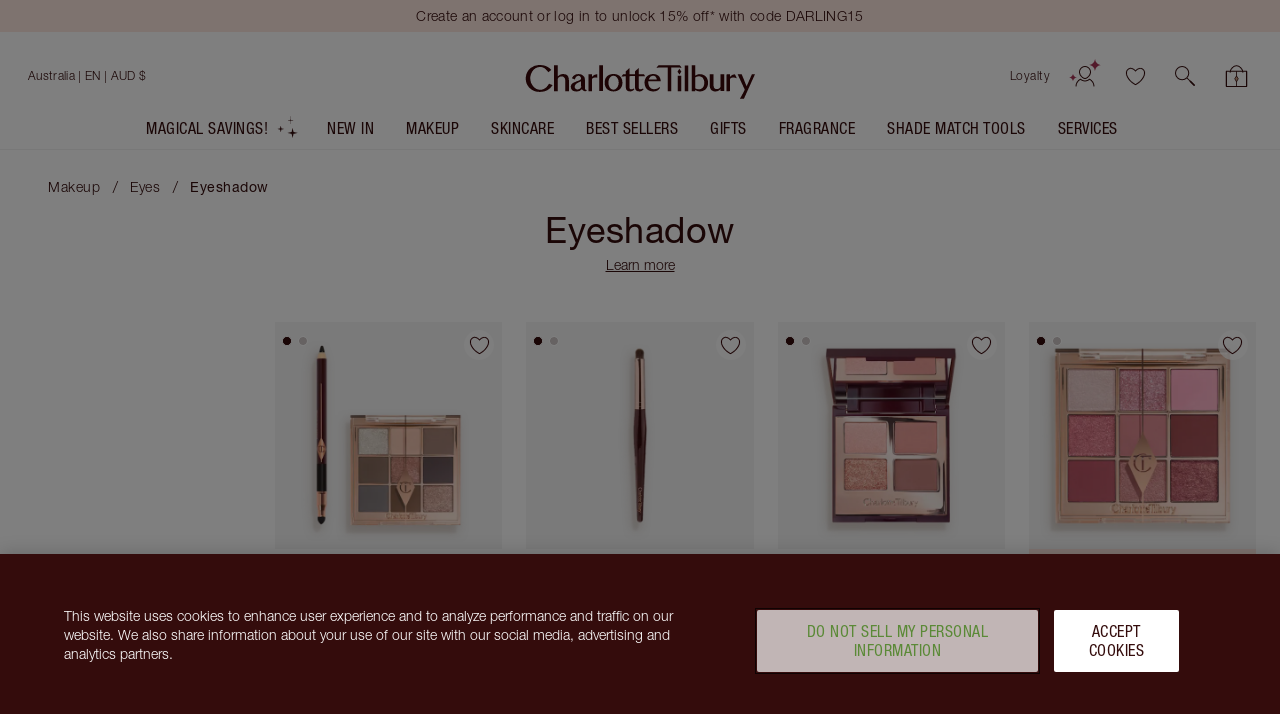

--- FILE ---
content_type: text/css
request_url: https://www.charlottetilbury.com/_next/static/css/ed611809af0bcbc7.css
body_size: 3858
content:
.ProductList__content{display:inline;-webkit-transform:translate3d(0,-6.5rem,0);transform:translate3d(0,-6.5rem,0);-webkit-transition:-webkit-transform .5s cubic-bezier(.2,.8,.6,1);transition:-webkit-transform .5s cubic-bezier(.2,.8,.6,1);transition:transform .5s cubic-bezier(.2,.8,.6,1);transition:transform .5s cubic-bezier(.2,.8,.6,1),-webkit-transform .5s cubic-bezier(.2,.8,.6,1)}.ProductList--is-expanded .ProductList__content{-webkit-transform:translate3d(0,-5.5rem,0);transform:translate3d(0,-5.5rem,0)}.ProductList__filters{position:relative;z-index:2;padding:0 1rem}@media screen and (min-width:360px){.ProductList .FilterBar__panel,.ProductList__filters{padding:0 1.5rem}}@media screen and (min-width:900px){.ProductList .FilterBar__panel,.ProductList__filters{padding:0 2rem}}@media screen and (min-width:1200px)and (max-width:1499px){.ProductList .FilterBar__panel,.ProductList__filters{padding:0 4rem}}@media screen and (min-width:1500px){.ProductList .FilterBar__panel,.ProductList__filters{padding:0 5rem}}@media screen and (max-width:899px){.ProductList .FilterBar__panel{padding:0}}@media screen and (max-width:599px){.ProductList .FilterBar,.ProductList .ProductList__items{-webkit-transition:.25s ease-out;transition:.25s ease-out}.ProductList__content{-webkit-transform:translate3d(0,-14rem,0);transform:translate3d(0,-14rem,0)}.filteroptionspanel--enter .FilterBar,.filteroptionspanel--enter .Hero,.filteroptionspanel--enter .ProductList__items{opacity:.3}}.ProductList .TextWidget{padding:0}.ProductList .TextWidget__content p{margin:1rem 0 0;font-size:.875rem}.BreadcrumbList{position:relative;display:-ms-flexbox;display:-webkit-box;display:flex;-ms-flex-pack:center;justify-content:center;height:2rem;z-index:100;-webkit-transition:height .3s;transition:height .3s;background:hsla(0,0%,100%,.5)}@media screen and (min-width:900px){.BreadcrumbList{padding:1.5rem 0}}.BreadcrumbList__link{display:-ms-flexbox;display:-webkit-box;display:flex;-ms-flex-align:center;align-items:center;font-size:.875rem}@media screen and (min-width:900px){.BreadcrumbList__link{padding:0 .5rem}}.BreadcrumbList__link{text-decoration:none}@media screen and (min-width:600px){.BreadcrumbList__link-icon{display:none}}@media screen and (max-width:1199px){.BreadcrumbList__items-wrapper{position:absolute;bottom:0;left:0;width:100%}}@media screen and (min-width:900px){.BreadcrumbList__items-wrapper{width:100%;margin-right:auto;margin-left:auto;max-width:22.4375rem;padding-left:0;padding-right:0}}@media screen and (min-width:900px)and (min-width:360px){.BreadcrumbList__items-wrapper{max-width:37.4375rem}}@media screen and (min-width:900px)and (min-width:600px){.BreadcrumbList__items-wrapper{max-width:56.1875rem}}@media screen and (min-width:900px)and (min-width:900px){.BreadcrumbList__items-wrapper{max-width:74.9375rem}}@media screen and (min-width:900px)and (min-width:1200px){.BreadcrumbList__items-wrapper{max-width:93.6875rem}}@media screen and (min-width:900px)and (min-width:1500px){.BreadcrumbList__items-wrapper{max-width:100rem}}.BreadcrumbList__items{display:-ms-flexbox;display:-webkit-box;display:flex;-ms-flex-align:center;align-items:center;-ms-flex-wrap:wrap;flex-wrap:wrap;list-style:none}.BreadcrumbList__items__item{position:relative;padding-right:.4375rem;margin-right:.4375rem}.BreadcrumbList__items__item:last-child{pointer-events:none}.BreadcrumbList__items__item:last-child .BreadcrumbList__items__link-text{font-weight:700}.BreadcrumbList__items__item:last-child .BreadcrumbList__items__separator:after{content:""}.BreadcrumbList__items__separator:after{content:"/";position:absolute;right:-.25rem;bottom:0}.BreadcrumbList__items{-ms-flex-direction:column;flex-direction:column;padding:0 .75rem}@media screen and (min-width:900px){.BreadcrumbList__items{padding:0 3rem}}@media screen and (max-width:899px){.BreadcrumbList__items{display:-ms-flexbox;display:-webkit-box;display:flex;-ms-flex-align:center;align-items:center;-ms-flex-wrap:wrap;flex-wrap:wrap;list-style:none}.BreadcrumbList__items__item{position:relative;padding-left:.4375rem;margin-left:.4375rem}.BreadcrumbList__items__item:last-child{pointer-events:none}.BreadcrumbList__items__item:last-child .BreadcrumbList__items__link-text{font-weight:700}.BreadcrumbList__items__item:last-child .BreadcrumbList__items__separator:after{content:""}.BreadcrumbList__items__separator:after{content:"";position:absolute;left:0;bottom:0}.BreadcrumbList__items{-ms-flex-align:stretch;align-items:stretch}}@media screen and (min-width:600px){.BreadcrumbList__items{display:-ms-flexbox;display:-webkit-box;display:flex;-ms-flex-align:center;align-items:center;-ms-flex-wrap:wrap;flex-wrap:wrap;list-style:none}.BreadcrumbList__items__item{position:relative;padding-right:.4375rem;margin-right:.4375rem}.BreadcrumbList__items__item:last-child{pointer-events:none}.BreadcrumbList__items__item:last-child .BreadcrumbList__items__link-text{font-weight:700}.BreadcrumbList__items__item:last-child .BreadcrumbList__items__separator:after{content:""}.BreadcrumbList__items__separator:after{content:"\\";position:absolute;right:-.25rem;bottom:0}.BreadcrumbList__items{position:static;-ms-flex-direction:row;flex-direction:row;-ms-flex-align:start;align-items:flex-start}}.BreadcrumbList__items__item{height:2rem;padding-bottom:.375rem;padding-top:.375rem;margin-left:0;padding-left:0}@media screen and (min-width:900px){.BreadcrumbList__items__item:first-child .BreadcrumbList__link{padding-left:0}}.BreadcrumbList__items__separator:after{bottom:.5rem;right:-.15rem;-webkit-transform:scaleX(-1);transform:scaleX(-1)}@media screen and (min-width:600px){.BreadcrumbList__items__separator:after{left:auto}}@media screen and (max-width:599px){.BreadcrumbList__items__separator:after{display:none}}.BreadcrumbList__items__link{display:block;overflow:hidden;white-space:nowrap;text-overflow:ellipsis;text-decoration:none}@media screen and (max-width:899px){.BreadcrumbList__items__link-text{display:-webkit-box;-webkit-box-orient:vertical;line-clamp:1;-webkit-line-clamp:1;overflow:hidden}}.BreadcrumbList--opened .BreadcrumbList__items__item:last-child:after{-webkit-transform:rotate(90deg) scaleX(-1);transform:rotate(90deg) scaleX(-1)}.ProductListHeader_ProductListHeader__pPhXU{display:-ms-flexbox;display:-webkit-box;display:flex}.ProductListHeader_ProductListHeader__pPhXU .ProductListHeader_ProductListHeader__content__w3_6n{-ms-flex:0 0 auto;flex:0 0 auto;width:100%;margin-bottom:1em}.ProductListHeader_ProductListHeader__pPhXU .ProductListHeader_ProductListHeader__content--has-toggle__YYjXx{margin-bottom:0}@media screen and (min-width:900px){.ProductListHeaderContent_ProductListHeaderContent__9eVlz{padding-left:2rem;padding-right:2rem}}.ProductListHeaderContent_ProductListHeaderContent__description__RBziO{max-width:42.5rem;-ms-flex-negative:0;flex-shrink:0}.ProductListHeaderContent_ProductListHeaderContent__copy__BuIcj{display:-ms-flexbox;display:-webkit-box;display:flex;-ms-flex-pack:justify;justify-content:space-between;-ms-flex-align:end;align-items:flex-end;padding:2rem 1rem 1rem}@media screen and (max-width:899px){.ProductListHeaderContent_ProductListHeaderContent__copy__BuIcj:has(.TextToggle__text--extended){-ms-flex-direction:column;flex-direction:column;-ms-flex-align:start;align-items:flex-start}.ProductListHeaderContent_ProductListHeaderContent__copy__BuIcj:has(.TextToggle__text--extended) h1.ProductListHeaderContent_ProductListHeaderContent__title__Qo3BE{margin-bottom:.75rem}}@media screen and (min-width:900px){.ProductListHeaderContent_ProductListHeaderContent__copy__BuIcj{-ms-flex-direction:column;flex-direction:column;-ms-flex-align:center;align-items:center}}.ProductListHeaderContent_ProductListHeaderContent__9eVlz h1.ProductListHeaderContent_ProductListHeaderContent__title__Qo3BE{font-size:2rem;line-height:1em}@media screen and (min-width:900px){.ProductListHeaderContent_ProductListHeaderContent__9eVlz h1.ProductListHeaderContent_ProductListHeaderContent__title__Qo3BE{margin-bottom:.5rem;font-size:2.25rem}}.ProductListHeaderContent_ProductListHeaderContent--with-breadcrumbs__dPjaQ .ProductListHeaderContent_ProductListHeaderContent__copy__BuIcj{padding:.5rem 1rem 1rem}@media screen and (min-width:900px){.ProductListHeaderContent_ProductListHeaderContent--with-breadcrumbs__dPjaQ .ProductListHeaderContent_ProductListHeaderContent__copy__BuIcj{padding:1rem}}.ProductListHeaderContent_ProductListHeaderContent__9eVlz .TextToggle__text{font-size:.875rem}.ProductListHeaderContent_ProductListHeaderContent__9eVlz .TextToggle__text--extended{margin-bottom:.75rem}.ProductListHeaderContent_ProductListHeaderContent__9eVlz .TextToggle__button{margin-bottom:.3rem;font-size:.875rem}@media screen and (min-width:900px){.ProductListHeaderContent_ProductListHeaderContent__9eVlz .TextToggle__button{margin-bottom:0}}.TextToggle{display:-ms-flexbox;display:-webkit-box;display:flex;-ms-flex-direction:column;flex-direction:column;-ms-flex-align:start;align-items:flex-start}.TextToggle--centred{-ms-flex-align:center;align-items:center;text-align:center}.TextToggle__text{display:none}.TextToggle__text--extended{display:block;margin-bottom:1rem}.TextToggle__text p{margin:0}.TextToggle__text a:after{content:""}.TextToggle__button{background:none;text-decoration:underline;border:0}.ToggleSwitch_ToggleSwitch__2IzBo{--button-width:48px;--button-inner-border:1px;--button-inner-dimensions:calc(((var(--spacing) * 3) - (var(--button-inner-border) * 2)));--border-radius:calc(var(--spacing) * 1.5);--toggle-off-background:linear-gradient(90deg,var(--primary-dark-night-crimson-40) 0%,var(--primary-dark-night-crimson-40) 50%);--toggle-hint-background:linear-gradient(90deg,var(--primary-light-night-crimson) 0%,var(--primary-dark-night-crimson-40) 50%);display:-ms-flexbox;display:-webkit-box;display:flex;-ms-flex-align:center;align-items:center;.ToggleSwitch_button__SBclI{position:relative;width:var(--button-width);height:calc(var(--spacing) * 3);border:none;background:var(--primary-dark-night-crimson-40);border-radius:var(--border-radius);-ms-flex-negative:0;flex-shrink:0;cursor:pointer;-webkit-transition:background-color .3s ease;transition:background-color .3s ease;@media screen and (prefers-reduced-motion:reduce){-webkit-transition:none;transition:none}&:after{content:"";display:block;width:var(--button-inner-dimensions);height:calc(100% - .125rem);border-radius:var(--border-radius);background-color:var(--background-white);position:absolute;top:0;left:0;-webkit-transition:left .3s ease,right .3s ease;transition:left .3s ease,right .3s ease;margin:var(--button-inner-border);@media screen and (prefers-reduced-motion:reduce){-webkit-transition:none;transition:none}}&.ToggleSwitch_on__UHUSC{background:var(--primary-light-night-crimson);@media screen and (prefers-reduced-motion:reduce){-webkit-transition:none;transition:none}}&.ToggleSwitch_on__UHUSC:hover:enabled{background:var(--semantic-highlighter-pink)}&.ToggleSwitch_on__UHUSC:after{left:calc(var(--button-width) - var(--button-inner-dimensions) - var(--button-inner-border) - var(--button-inner-border))}&.ToggleSwitch_off__7II6L:hover:enabled{background:var(--primary-dark-night-crimson-60)}&:disabled{background:var(--primary-dark-night-crimson-10);cursor:default}&.ToggleSwitch_hint__XVWPF{-webkit-animation:ToggleSwitch_hintBackground__VrnR6 15s ease-in-out 3s infinite;animation:ToggleSwitch_hintBackground__VrnR6 15s ease-in-out 3s infinite}&.ToggleSwitch_hint__XVWPF:after{-webkit-animation:ToggleSwitch_hint__XVWPF 15s ease-in-out 3s infinite;animation:ToggleSwitch_hint__XVWPF 15s ease-in-out 3s infinite}}}.ToggleSwitch_label__yWIV_{margin-left:calc(var(--spacing) * 1.5);white-space:nowrap;overflow:hidden;text-overflow:ellipsis;cursor:pointer}.ToggleSwitch_disabled__MbP_G{& .ToggleSwitch_label__yWIV_{cursor:default}}.ToggleSwitch_prompt-icon__oj79w{position:relative;top:-.5em}@-webkit-keyframes ToggleSwitch_hintBackground__VrnR6{0%{background:var(--toggle-off-background)}5%{background:var(--toggle-hint-background)}10%{background:var(--toggle-off-background)}15%{background:var(--toggle-hint-background)}20%{background:var(--toggle-off-background)}25%{background:var(--toggle-hint-background)}30%{background:var(--toggle-off-background)}to{background:var(--toggle-off-background)}}@keyframes ToggleSwitch_hintBackground__VrnR6{0%{background:var(--toggle-off-background)}5%{background:var(--toggle-hint-background)}10%{background:var(--toggle-off-background)}15%{background:var(--toggle-hint-background)}20%{background:var(--toggle-off-background)}25%{background:var(--toggle-hint-background)}30%{background:var(--toggle-off-background)}to{background:var(--toggle-off-background)}}@-webkit-keyframes ToggleSwitch_hint__XVWPF{0%{left:0}5%{left:.625rem}10%{left:0}15%{left:.625rem}20%{left:0}25%{left:.625rem}30%{left:0}to{left:0}}@keyframes ToggleSwitch_hint__XVWPF{0%{left:0}5%{left:.625rem}10%{left:0}15%{left:.625rem}20%{left:0}25%{left:.625rem}30%{left:0}to{left:0}}.ComplexionPersonalisationToggleBanner_ComplexionPersonalisationToggleBanner___BsDY{width:100%;max-width:28.75rem;padding:1rem 2rem 0 1rem}@media screen and (min-width:900px){.ComplexionPersonalisationToggleBanner_ComplexionPersonalisationToggleBanner___BsDY{padding-left:0;margin-left:1rem}}.ComplexionPersonalisationToggleBanner_ComplexionPersonalisationToggleBanner__open-modal-cta__PKBEx{font-family:Helvetica Neue LT Std,Avenir light,Helvetica,Arial,sans-serif;font-weight:400;font-style:normal;letter-spacing:.03125rem;font-size:1rem;line-height:1.125em;color:#340c0c;font-size:.875rem;text-transform:none;margin-top:.75rem}.ComplexionPersonalisationToggleBanner_ComplexionPersonalisationToggleBanner__modal__pAH3o{background-color:#fff;position:fixed;bottom:0;border-radius:20px 20px 0 0;padding:1.5rem 0 1rem;width:100%}.ComplexionPersonalisationToggleBanner_ComplexionPersonalisationToggleBanner__modal__pAH3o .ComplexionWizard{background-image:none;padding:0;height:75vh}.ComplexionPersonalisationToggleBanner_ComplexionPersonalisationToggleBanner__modal__pAH3o .icon-action{position:fixed;top:0;right:.5rem;padding:.5rem}@media screen and (min-width:600px){.ComplexionPersonalisationToggleBanner_ComplexionPersonalisationToggleBanner__modal__pAH3o{padding:2rem 2.5rem;width:50%;height:80%;position:relative;display:-ms-flexbox;display:-webkit-box;display:flex;-ms-flex-pack:center;justify-content:center;border-radius:20px}.ComplexionPersonalisationToggleBanner_ComplexionPersonalisationToggleBanner__modal__pAH3o .icon-action{top:.5rem;right:.5rem}.ComplexionPersonalisationToggleBanner_ComplexionPersonalisationToggleBanner__modal__pAH3o .ComplexionWizard{padding:0}.ComplexionPersonalisationToggleBanner_ComplexionPersonalisationToggleBanner__modal__pAH3o .ComplexionWizard__content-wrapper{padding:.5rem 0 0}}@media screen and (min-width:1200px){.ComplexionPersonalisationToggleBanner_ComplexionPersonalisationToggleBanner__modal__pAH3o{padding:2rem 4rem;height:90%}.ComplexionPersonalisationToggleBanner_ComplexionPersonalisationToggleBanner__modal__pAH3o .icon-action{top:1rem;right:1.5rem}}.ComplexionWizard{width:100vw;margin:0 calc(50% - 50vw);padding:1rem;background:url(/_next/static/media/stars_background.0a0724db.jpg) no-repeat 50%/cover}@media screen and (min-width:600px){.ComplexionWizard{width:100%;margin:1rem 0}}.ComplexionWizard__content-wrapper{background:#fff;padding:1rem}.ComplexionWizard__title{margin-bottom:.75rem;font-weight:700;font-size:1.25rem}.ComplexionWizard__question{font-weight:700;margin-top:1rem}.ComplexionWizard__button-wrapper{display:-ms-flexbox;display:-webkit-box;display:flex;margin:1.5rem 0 0}.ComplexionWizard__no-foundation-wrapper,.ComplexionWizard__owns-foundation-wrapper{margin:1.5rem 0 0}.ComplexionWizard__dont-worry{margin:2rem 0}.ComplexionWizard__option-button{width:5.5rem;height:2.25rem;border-radius:20px;overflow:hidden}.ComplexionWizard__option-button:before{border-radius:20px}.ComplexionWizard__option-button:first-of-type{margin-right:1rem}.ComplexionWizard__beauty-profile-button{width:100%;height:2.625rem;margin:1.5rem auto .5rem}@media screen and (min-width:600px){.ComplexionWizard__beauty-profile-button{width:21.625rem}}.ComplexionWizard__confirm-button,.ComplexionWizard__find-my-shade,.ComplexionWizard__mime-link .AnchorButton{font-size:1rem;letter-spacing:.03125rem;width:100%;max-width:100%}.ComplexionWizard__confirm-button{margin-top:1.5rem}.ComplexionWizard__mime-link{margin-bottom:0}.ComplexionWizard__modal{position:fixed;bottom:0;border-radius:20px 20px 0 0;width:100%;height:80%;display:-ms-flexbox;display:-webkit-box;display:flex;padding:2rem 0 1rem;background-color:#fff}.ComplexionWizard__modal__cta-wrapper{display:none}.ComplexionWizard__modal .icon-action{position:fixed;top:0;right:.5rem;padding:.5rem}@media screen and (min-width:600px){.ComplexionWizard__modal{position:relative;border-radius:20px;width:50%;padding:2rem 2.5rem;-ms-flex-pack:center;justify-content:center}.ComplexionWizard__modal .icon-action{top:.5rem;right:.5rem}}@media screen and (min-width:1200px){.ComplexionWizard__modal{height:90%;padding:2rem 4rem}.ComplexionWizard__modal .icon-action{top:1rem;right:1.5rem}}.ComplexionWizard__modalImage{width:100%;padding-top:.5rem}.ComplexionWizard .InputGroupWrapper__error-message{display:none}@media screen and (min-width:600px){.ComplexionWizard--personalisedHomepage .ComplexionWizard__dont-worry,.ComplexionWizard--personalisedHomepage .ComplexionWizard__question,.ComplexionWizard--personalisedHomepage .ComplexionWizard__title{text-align:center}.ComplexionWizard--personalisedHomepage .ComplexionWizard__button-wrapper,.ComplexionWizard--personalisedHomepage .ComplexionWizard__find-my-shade,.ComplexionWizard--personalisedHomepage .ComplexionWizard__no-foundation-wrapper,.ComplexionWizard--personalisedHomepage .ComplexionWizard__owns-foundation-wrapper{max-width:-webkit-fit-content;max-width:-moz-fit-content;max-width:fit-content;margin:1.5rem auto 0}}.MimeWrapper{margin:0 auto 1.5rem;display:-ms-flexbox;display:-webkit-box;display:flex}@media screen and (max-width:599px){.MimeWrapper{margin-top:.75rem}}.MimeWrapper__link.AnchorButton--tertiary{font-family:Helvetica Neue LT Std,Avenir light,Helvetica,Arial,sans-serif;font-weight:400;font-style:normal;letter-spacing:.03125rem;font-size:1rem;line-height:1.125em;color:#340c0c;text-transform:none;font-weight:700;text-transform:uppercase}.MimeWrapper__icon-image{margin-right:.5rem;vertical-align:middle}.MimeWrapper--is-tertiary .MimeWrapper__icon-image{width:1.25rem;margin-right:.25rem;position:relative;bottom:.0625rem}.ComplexionLoader{padding:2rem 1rem 1rem;color:#340c0c}.ComplexionLoader__title{margin-bottom:.75rem;font-weight:700;font-size:1.25rem}.ComplexionLoader__golden-loader{-webkit-animation:spin .6s linear infinite forwards;animation:spin .6s linear infinite forwards;width:2.5rem;height:2.5rem;border-color:#caa790;background-image:-webkit-gradient(linear,left top,right top,from(#caa790),color-stop(#fff7e4),color-stop(75%,#caa790));background-image:linear-gradient(90deg,#caa790,#fff7e4,#caa790 75%);position:relative;border-radius:20px;margin:2rem auto 0}.ComplexionLoader__golden-loader:after{position:absolute;display:block;content:"";width:1.875rem;height:1.875rem;border-radius:15px;left:.3125rem;top:.3125rem;background-color:#fff}.PLPPersonalisationToggle_PLPPersonalisationToggle__ps_z3{padding-left:1rem;margin-top:.5rem}@media screen and (min-width:360px)and (max-width:599px){.PLPPersonalisationToggle_PLPPersonalisationToggle__ps_z3{margin-bottom:.5rem}}.ProductCardListWithFilters{display:-ms-flexbox;display:-webkit-box;display:flex;width:100%}.ProductCardListWithFilters__filters-bar{width:100%;padding:.5rem 1rem}.ProductCardListWithFilters__filters-button-text{font-family:Helvetica Neue LT Std,Avenir light,Helvetica,Arial,sans-serif;font-weight:400;font-style:normal;letter-spacing:.03125rem;font-size:.875rem;line-height:1.125rem}.ProductCardListWithFilters__filters-sidebar,.ProductCardListWithFilters__item-count--desktop{display:none}.ProductCardListWithFilters .Accordion{padding:0}.ProductCardListWithFilters .AccordionItem{margin:0 1rem}.ProductCardListWithFilters .AccordionItem__header{padding:1.25rem .25rem 1.25rem 0}.ProductCardListWithFilters .AccordionItem>.AccordionItem--opened{padding-bottom:.75rem}.ProductCardListWithFilters .AccordionItem__header-chevron.Icon{width:.5rem}.ProductCardListWithFilters .AccordionItem__header-title{font-family:Helvetica Neue LT Condensed,Avenir Next Condensed Medium,Helvetica,Arial,sans-serif;font-weight:400;font-style:normal;letter-spacing:.03125rem;font-size:1.125rem;line-height:.8;font-weight:700}.ProductCardListWithFilters .ais-RefinementList-item{list-style:none;margin-bottom:.75rem}.ProductCardListWithFilters .ais-RefinementList-checkbox{height:1rem;width:1rem;margin-right:.5rem}.ProductCardListWithFilters .ais-RefinementList-label{display:-ms-flexbox;display:-webkit-box;display:flex;-ms-flex-align:center;align-items:center}.ProductCardListWithFilters .ais-RefinementList-label>span{font-size:.875rem;line-height:1.25rem}.ProductCardListWithFilters .ais-RefinementList-count{margin-left:.25rem}.ProductCardListWithFilters .ais-RefinementList-count:before{content:"("}.ProductCardListWithFilters .ais-RefinementList-count:after{content:")"}@media screen and (min-width:900px){.ProductCardListWithFilters__filters-button{display:none}.ProductCardListWithFilters__item-count--desktop{font-family:Helvetica Neue LT Std,Avenir light,Helvetica,Arial,sans-serif;font-weight:400;font-style:normal;letter-spacing:.03125rem;font-size:.875rem;line-height:1.125rem;display:block}.ProductCardListWithFilters__filters-bar{padding:.5rem}.ProductCardListWithFilters__filters-sidebar{display:block;margin:3rem 1rem 0 3rem;width:13.75rem;min-width:13.75rem}.ProductCardListWithFilters__filters-sidebar-content{border-top:1px solid #eae6e6;width:100%;position:sticky;top:5.25rem;max-height:calc(100vh - 5.25rem);overflow-y:scroll}.ProductCardListWithFilters .ProductCardList__item{width:33.3333333333%}.ProductCardListWithFilters .AccordionItem{margin:0}.ProductCardListWithFilters .AccordionItem__header-title{font-size:1rem}.ProductCardListWithFilters .AccordionItem__header{padding-right:.0625rem}}@media screen and (min-width:1200px){.ProductCardListWithFilters .ProductCardList__item{width:25%}}@media screen and (min-width:1500px){.ProductCardListWithFilters .ProductCardList__item{width:20%}}.MobileFiltersModal{width:100%;height:100%;z-index:9999;display:-ms-flexbox;display:-webkit-box;display:flex;-ms-flex-align:stretch;align-items:stretch;-ms-flex-direction:column;flex-direction:column;background:#fff;position:fixed;top:0;left:0;overflow:hidden;overflow-y:scroll}.MobileFiltersModal__show{-webkit-transform:translateX(0);transform:translateX(0)}.MobileFiltersModal__hidden,.MobileFiltersModal__show{-webkit-transition:-webkit-transform .4s ease-in 0s;transition:-webkit-transform .4s ease-in 0s;transition:transform .4s ease-in 0s;transition:transform .4s ease-in 0s,-webkit-transform .4s ease-in 0s}.MobileFiltersModal__hidden{-webkit-transform:translateX(1000vw);transform:translateX(1000vw)}.MobileFiltersModal__header{width:100%;height:4rem;display:-ms-flexbox;display:-webkit-box;display:flex;-ms-flex-align:center;align-items:center;-ms-flex-pack:justify;justify-content:space-between;margin-top:1.5rem;padding-left:1rem;margin-bottom:.5rem}.MobileFiltersModal__container-view-items{display:-ms-flexbox;display:-webkit-box;display:flex;-ms-flex-pack:center;justify-content:center;margin:auto 0 1.375rem;padding-top:1.375rem;border-top:1px solid #340c0c}.MobileFiltersModal__button-view-items{width:90%}.MobileFiltersModal .Heading--h2{font-size:1.75rem;font-weight:700;margin-bottom:0}.MobileFiltersModal .Accordion{overflow:auto}.MobileFiltersModal .Accordion .InViewportWatcher:first-of-type .AccordionItem{border-top:1px solid #d6cece}.MobileFiltersModal .AccordionItem__header-title{font-size:1.125rem}.MobileFiltersModal .icon-action--deprecatedclose{padding:1rem}.MobileFiltersModal .icon-action--deprecatedclose>span{display:-ms-flexbox;display:-webkit-box;display:flex;-ms-flex-align:center;align-items:center}.MobileFiltersModal .ais-ClearRefinements{margin-left:auto;margin-right:.5rem}.MobileFiltersModal .ais-ClearRefinements-button{background:none;border:none;margin-left:auto;padding:.9375rem 0;text-decoration:underline;text-underline-offset:2px}.MobileFiltersModal .ais-ClearRefinements-button--disabled{display:none}@media screen and (min-width:900px){.MobileFiltersModal{display:none}}.PLPPersonalisationSaveBanner_PLPPersonalisationSaveBanner__9Wq1k{background:#fff5f3;height:100%;margin:1rem 0;padding:.75rem 1rem 1rem}.PLPPersonalisationSaveBanner_PLPPersonalisationSaveBanner__content__3SRQv{margin:0 0 1rem}

--- FILE ---
content_type: text/javascript
request_url: https://www.charlottetilbury.com/_next/static/chunks/pages/%5Bstore%5D/products/%5B...slug%5D-90be40d4b979bb92.js
body_size: 8505
content:
(self.webpackChunk_N_E=self.webpackChunk_N_E||[]).push([[3683],{42979:function(e,t,n){(window.__NEXT_P=window.__NEXT_P||[]).push(["/[store]/products/[...slug]",function(){return n(88139)}])},39568:function(e,t,n){"use strict";n.d(t,{u:function(){return a},Z:function(){return H}});var o,a,r=n(57857),i=n(81204),s=n(50749),c=n(39190),l=n(21045),u=n(26128),d=n(33342),_=n(41287),m=n(78476),p=n(18088),f=n(53704),g=n(20386),h=n.n(g),P=n(87724),v=n(35220),b=n.n(v),x=n(8491),C=n.n(x),y=n(21902),B=n(30426),j=n(70861),L=n(91405),T=n(20002),k=n(53435),w=n(61109),N=n(6200),Z=n(31483),S=n(66806),O=n(1706),M=function(e,t){var n=e.map(function(n,o){var a=n.label,r=n.href,i=o!==e.length-1||t;return(0,u._)({"@type":L.W.ListItem,position:o+1,name:a},i&&r&&{item:r})});return{"@context":j.zj,"@type":L.W.Breadcrumb,itemListElement:n}},I="products";n(46108),(o=a||(a={})).ComplexionEdit="complexionEdit",o.AccountBeautyProfile="accountBeautyProfile",o.Blog="secrets";var E="BreadcrumbList",H=function(e){(0,l._)(n,e);var t=(0,m._)(n);function n(e){(0,s._)(this,n),(a=t.call(this,e)).state={isBreadcrumbOpen:!1,isPreviousPageBreadcrumb:!1,breadcrumbTrail:a.props.breadcrumbs},a.renderBreadcrumbItem=function(e,t){var n,o=a.props,r=o.storeCode,i=o.canRenderLastBreadcrumbAsLink,s=a.state,l=s.isPreviousPageBreadcrumb,_=s.breadcrumbTrail,m=t!==_.length-1,p=i||m,g=l&&((null==_?void 0:_.length)===1||m),P=h()("".concat(E,"__items__item"),(n={},(0,c._)(n,"".concat(E,"__items__item--previous-page-breadcrumb"),g),(0,c._)(n,"".concat(E,"__items__item--last"),!m),n)),v={title:e.label,className:"".concat(E,"__link"),"data-test":"breadcrumb-list-item-link"};if(p){var b=e.href,x=e.categoryName,C=void 0===x?I:x;v.href="/"===b&&l||C!==I?e.href:(0,O.JU)(r,I,{slug:e.href})}return(0,f.jsxs)("li",{className:P,role:p?void 0:"text",children:[(0,f.jsxs)(p?"a":"span",(0,d._)((0,u._)({},v),{children:[(0,f.jsx)(N.ZP,{iconName:"caret",rotate:270,className:"".concat(E,"__link-icon"),hasExternalLabel:!0}),(0,f.jsx)("span",{className:"".concat(E,"__items__link-text"),children:(0,w.LF)(e.label)})]})),(0,f.jsx)("span",{"aria-hidden":!0,children:(0,f.jsx)("span",{className:"".concat(E,"__items__separator")})})]},t)},a.onBreadcrumbClicked=function(e){var t=!a.state.isBreadcrumbOpen;a.setState({isBreadcrumbOpen:t})},a.setBreadcrumbContainerRef=function(e){e&&(a.breadcrumbContainerRef=e)},a.refreshBreadcrumb=function(){a.forceUpdate()};var o,a,l=(0,r._)(a);return a.getPreviousPageBreadcrumbs=(o=(0,i._)(function(e){var t,n,o,a,r;return(0,p.Jh)(this,function(i){switch(i.label){case 0:return t=l.props.breadcrumbs,[4,(0,k.dj)(P.Z.get(Z.zR)).then(function(e){return e}).catch(function(e){S.ZP.debug("Unable to parse cookie (".concat(Z.zR,")"),{e:e})})];case 1:return(n=i.sent())&&(o=n.key,e&&e.includes(o)&&(r=(a=t&&(0,_._)(t).pop())?[n,a]:[n],l.setState({isPreviousPageBreadcrumb:!0,breadcrumbTrail:r},function(){P.Z.remove(Z.zR)}))),[2]}})}),function(e){return o.apply(this,arguments)}),a.refreshBreadcrumb=b()(a.refreshBreadcrumb,1e3/15),a}var o=n.prototype;return o.render=function(){var e,t=this.props,n=t.t,o=t.storeCode,a=t.className,r=t.listClassName,i=t.canRenderLastBreadcrumbAsLink,s=t.minBreadcrumbLength,l=this.state,d=l.breadcrumbTrail,_=l.isPreviousPageBreadcrumb,m=h()(E,a,(e={},(0,c._)(e,"".concat(E,"--opened"),this.state.isBreadcrumbOpen),(0,c._)(e,"".concat(E,"--previous-page-mode"),this.state.isPreviousPageBreadcrumb),e));if(!d||d.length<(void 0===s?2:s))return null;var p=M(d.map(function(e){var t=e.label,n=e.href,a=e.categoryName,r=void 0===a?I:a,i="/"===n&&_||r===I;return(0,u._)({label:t},n&&{href:i?"".concat(j.o6).concat((0,O.JU)(o,I,{slug:n})):"".concat(j.o6).concat(r?(0,O.JU)(o,r,{slug:n}):"/".concat(n))})}),i);return(0,f.jsxs)("div",{className:m,onClick:this.onBreadcrumbClicked,style:this.breadcrumbStyles(),"data-testid":"breadcrumb-list",children:[(0,f.jsx)(C(),{id:(0,B.fq)(L.W.Breadcrumb,E),type:T.y6.LdJson,dangerouslySetInnerHTML:{__html:JSON.stringify(p)}}),(0,f.jsx)("nav",{"aria-label":n("common:page.header.breadcrumbs"),className:"".concat(E,"__items-wrapper"),ref:this.setBreadcrumbContainerRef,children:(0,f.jsx)("ul",{className:h()("".concat(E,"__items"),r),children:d.map(this.renderBreadcrumbItem)})})]})},o.componentDidMount=function(){var e=this.props.allowedPreviousPageBreadcrumbs;window.addEventListener("resize",this.refreshBreadcrumb),this.getPreviousPageBreadcrumbs(e)},o.componentWillUnmount=function(){window.removeEventListener("resize",this.refreshBreadcrumb)},o.breadcrumbStyles=function(){var e={};return this.state.isBreadcrumbOpen&&(e.height=this.breadcrumbContainerRef.getBoundingClientRect().height),e},n}(y.Component)},27199:function(e,t,n){"use strict";var o=n(8549),a=n(32691),r=n(39568);t.Z=(0,o.Z)((0,a.Zh)()(r.Z))},88139:function(e,t,n){"use strict";n.r(t),n.d(t,{ProductListingPage:function(){return ty},default:function(){return tB}});var o,a=n(81204),r=n(26128),i=n(33342),s=n(34990),c=n(45530),l=n(41287),u=n(18088),d=n(53704),_=n(21902),m=n(12158),p=n(52414),f=n(24330),g=n(65937),h=n(39190),P=n(20386),v=n.n(P),b=n(89171),x=n(27199),C=n(40844),y=n(3965),B=n(57872),j=n(33391),L=n(31702),T=n(75584),k=n(55354),w=n(28275),N=n(95203),Z=n(5921),S=n(96995),O=n(32691);n(97284);var M="MobileFiltersModal",I=function(e){var t=e.handleModalClose,n=e.showMobileFilters,o=e.filterLabel,a=e.count,r=e.children,i=(0,O.$G)().t,s={reset:i("components:mobile-filters-modal.clear-all")};return(0,d.jsxs)("div",{role:"dialog","aria-expanded":n,className:"".concat(M," ").concat(M,"__").concat(n?"show":"hidden"),children:[(0,d.jsxs)("div",{className:"".concat(M,"__header"),children:[(0,d.jsx)(b.ZP,{level:b.Z2.H2,children:o}),(0,d.jsx)(N.Z,{translations:s}),(0,d.jsx)(S.Z,{component:"button",onClick:t,role:"button",Icon:k.bP,label:i("common:page.cta.close")})]}),r,(0,d.jsx)("div",{className:"".concat(M,"__container-view-items"),children:(0,d.jsx)(Z.Z,{onClick:t,className:"".concat(M,"__button-view-items"),children:i("components:mobile-filters-modal.view-items",{count:a})})})]})},E=n(16542),H=n(22743),R=n(39683),A=n(75533),D=n(84812),U=n(91233),F=n(66806),W=n(11646);n(67170);var z="ProductCardListWithFilters",G=(0,E.OP)(),$=(0,B.Z)(function(e){var t=e.hits,n=e.onHitsUpdate;return(0,_.useEffect)(function(){n(t)},[t,n]),null}),q=function(e){var t=e.items,n=e.categoryCode,o=e.categoryRootPath,a=(0,s._)(e,["items","categoryCode","categoryRootPath"]),l=(0,O.$G)().t,u=(0,R.Z)(),p=(0,_.useMemo)(function(){return(0,E.OP)().initIndex((0,E.O5)(u))},[u]),f=(0,m.v9)(function(e){return(0,D.w)(e)}),g=(0,m.I0)(),h=(0,c._)((0,_.useState)(!1),2),P=h[0],v=h[1],b=(0,c._)((0,_.useState)(t),2),x=b[0],C=b[1],B=l("components:product-card-list.filter"),N=l("common:products.item-with-count",{count:null==x?void 0:x.length}),Z="".concat(B," (").concat(N,")"),M=o?o.split(" > ").length:0,q=(0,_.useCallback)(function(e){P&&C(e)},[P]),J=(0,_.useCallback)(function(e){return e.map(function(e){var t=o&&0===e.label.indexOf(o)?e.label.split(" > ")[M]:"";return(0,i._)((0,r._)({},e),{label:t})}).filter(function(e){return e.label})},[o,M]),K=function(e){var t=function(){return g((0,A.Z)(e))};e?t():setTimeout(function(){t()},400)};(0,_.useEffect)(function(){f?(0,U.M_)(!0,W.$1):(0,U.M_)(!1,W.$1)},[f]),(0,_.useEffect)(function(){var e=!1;return p.search("",{filters:"categoryCodes:".concat(n),hitsPerPage:1e3,page:0}).then(function(t){var n=t.hits;e||C(n)}).catch(function(e){F.ZP.warn("Error fetching product data for category code: ".concat(n),{error:e})}),function(){e=!0}},[p,n]);var Y=function(){return(0,d.jsx)(w.Z,{items:[{id:0,title:"Category",content:(0,d.jsx)(j.Z,{attribute:"hierarchicalCategories.lvl".concat(M),transformItems:J,limit:1e3})}]})};return(0,d.jsx)("div",{className:z,children:(0,d.jsxs)(L.Z,{searchClient:G,indexName:(0,E.O5)(u),children:[(0,d.jsx)(T.Z,{filters:"categoryCodes:".concat(n),hitsPerPage:1e3,page:0,ruleContexts:[H.zr.CategoryLookup]}),(0,d.jsx)($,{onHitsUpdate:q}),(0,d.jsx)(I,{showMobileFilters:f,handleModalClose:function(){return K(!1)},filterLabel:B,count:null==x?void 0:x.length,children:Y()}),(0,d.jsx)("div",{className:"".concat(z,"__filters-sidebar"),children:(0,d.jsx)("div",{className:"".concat(z,"__filters-sidebar-content"),onClick:function(){return v(!0)},children:Y()})}),(0,d.jsxs)("div",{children:[(0,d.jsxs)("div",{className:"".concat(z,"__filters-bar"),children:[(0,d.jsx)(S.Z,{className:"".concat(z,"__filters-button"),Icon:k.k1,component:"button",label:Z,onClick:function(){K(!0),v(!0)},children:(0,d.jsx)("span",{className:"".concat(z,"__filters-button-text"),children:Z})}),(0,d.jsx)("div",{className:"".concat(z,"__item-count--desktop"),children:N})]}),(0,d.jsx)(y.Z,(0,i._)((0,r._)({},a),{items:x}))]})]})})},J=n(63470),K=n(26922),Y=n(29),Q=n(57153),X=n(74304),V=n(67069),ee=n(3982),et=n(11208),en=n(76721),eo=n(72317),ea=n(64583),er=n(40310),ei=n(7709),es=n(99773),ec=n(26841),el=n(9517),eu=n(93769);n(60775);var ed="TextToggle",e_=(0,O.Zh)()(function(e){var t=e.text,n=e.t,o=e.readMoreCTA,a=void 0===o?n("common:page.cta.read-more"):o,r=e.readLessCTA,i=void 0===r?n("common:page.cta.read-less"):r,s=e.centred,u=e.onClickReadMore,m=(0,c._)((0,_.useState)(!1),2),p=m[0],f=m[1],g=(0,ei.Z)(),P=function(){f(!p)},b=p?i:a,x=p?"read less":"learn more",C=(0,el.wI)({content_name:x,content_id:x,type:ec.g7.Link,position:ec.Uc.Main,is_promo:!1,text:b}),y=function(e){null==e||e.preventDefault(),(0,es.Ng)(b,(0,l._)(g).concat([C])),P(),u&&u()},B=v()("".concat(ed),(0,h._)({},"".concat(ed,"--centred"),s)),j=v()("".concat(ed,"__text"),(0,h._)({},"".concat(ed,"__text--extended"),p));return(0,d.jsxs)("div",{role:"button",className:B,onClick:y,onKeyDown:function(e){return(0,eu.n1)(e)&&y(e)},children:[(0,d.jsx)("div",{className:j,dangerouslySetInnerHTML:{__html:t}}),(0,d.jsx)("button",{className:"".concat(ed,"__button"),"aria-label":b,onClick:P,children:b})]})}),em=n(63150),ep=n(1461),ef=n(80635),eg=n(48197),eh=n(78375),eP=n.n(eh),ev=n(52472),eb=n(31297),ex=n(15224),eC=n.n(ex),ey="ComplexionPersonalisationToggleBanner",eB=function(e){var t,n=e.className,o=e.plpTitle,a=(0,_.useContext)(Y.sL),r=a.isPersonalised,i=a.setIsPersonalised,s=a.recommendationResults,l=(0,O.$G)().t,u=(0,c._)((0,ef.Z)(!1),2),m=u[0],p=u[1],f=!!(null==s?void 0:null===(t=s.products)||void 0===t?void 0:t.length),g=(0,_.useCallback)(function(e){i(e),(0,eg.mj)(e,f,o)},[i,f,o]);return(0,_.useEffect)(function(){(0,eg.yP)(r,f,o)},[]),(0,d.jsxs)("article",{className:v()(eC()[ey],n),children:[m&&(0,d.jsx)(em.Z,{className:eC()["".concat(ey,"__modal")],isVisible:m,onModalClose:p,showCloseCta:!1,content:(0,d.jsx)(eb.Z,{onSuccessfulFormSubmission:p,isInsideModal:!0,renderedBy:ep.j.FOUNDATION_PLP,headerImageSrc:eP(),wizardInIframe:!0})}),(0,d.jsx)(ev.Z,{className:eC()["".concat(ey,"__toggle-switch")],label:l("components:complexion-personalisation-toggle-banner.toggle-switch-label"),value:r,onClick:g}),r&&(0,d.jsx)(Z.Z,{className:eC()["".concat(ey,"__open-modal-cta")],buttonType:Z.P.Tertiary,hasTertiaryArrows:!1,onClick:function(){p(),(0,eg.Ri)(o)},children:l("components:complexion-personalisation-toggle-banner.update-complexion-edit-cta")})]})},ej=n(52587),eL=n(15876),eT=n(96887),ek=n(28515),ew=function(e){var t=e.text,n=e.action;return(0,ek.j)({gtm:{event:et.s1.Action,eventCategory:"filtering",eventAction:n===et.Cs.PromotionClick?"wheel_click":"wheel_view",eventLabel:t}})},eN=(0,O.Zh)()(function(e){var t=e.links,n=e.style,o=e.t,a=null==t?void 0:t.filter(function(e){return e.image});return(null==a?void 0:a.length)?(0,d.jsx)("nav",{"aria-label":o("components:category-list.title"),children:(0,d.jsx)(eT.Z,{links:a,style:void 0===n?{}:n,onLinkClick:ew,onLinkView:ew,shape:"square",className:"ImageLinkWheel--plp-aligned"})}):null}),eZ=n(96490),eS=n(47582),eO=n(2117),eM=n(35224),eI=n(10641),eE=n(18054),eH=function(e){return(0,eE.BT)({name:ec.lo.MakeupMatchTogglePLP,isEnabled:e,version:"31/01/2024"})},eR=n(97382),eA=n.n(eR),eD=function(e){var t=e.personalisationData,n=t.isBeautyProfileToggledOn,o=t.hasBeautyProfileMatches,a=t.setIsBeautyProfileToggledOn,r=(0,O.$G)().t,i=(0,ei.Z)(),s=(0,c._)((0,_.useState)(!0),2),l=s[0],u=s[1],p=(0,m.v9)(function(e){var t=(0,eM.vH)(e);return!!(null==t?void 0:t[eO.A.MatchesToggle])});return(0,d.jsx)(eS.Z,{onIntersection:function(){(0,es.vM)(i)},shouldOnlyTriggerOnce:!0,children:(0,d.jsx)(ev.Z,{className:eA().PLPPersonalisationToggle,value:n,onClick:function(e){var t,r;if(a(e),(0,es.l1)((t=!n,r=!n&&o,t?i.concat(eH(r)):i.filter(function(e){return e.contextType!==eZ.l.Personalised})),e),!p){var s=eO.A.MatchesToggle;(0,eI._)(s)}l&&u&&u(!1)},label:r("components:plp-personalisation-toggle.label"),shouldShowPrompt:p,showHint:l})})},eU=n(54879),eF=n.n(eU),eW="ProductListHeaderContent",ez=(0,g.Z)((0,O.Zh)()(function(e){var t=e.classes,n=e.title,o=e.description,a=e.onExpandDescription,r=e.categories,i=e.personalisationData,s=e.personalisationData,c=s.isComplexionPersonalisable,l=s.shouldShowBeautyProfileToggle,u=e.t,_=e.showBreadcrumbs,m=(0,ej.Z)();return(0,d.jsxs)("article",{className:v()(eF()[eW],null==t?void 0:t.root,(0,h._)({},eF()["".concat(eW,"--with-breadcrumbs")],void 0!==_&&_)),"aria-label":n,children:[(0,d.jsxs)("div",{className:"".concat(eF()["".concat(eW,"__copy")]),children:[(0,d.jsx)(eL.Z,{level:"h1",visualSize:"l",weight:"medium",text:n,ariaLabel:n,family:"vanitas",className:eF()["".concat(eW,"__title")]}),(0,d.jsx)("div",{className:eF()["".concat(eW,"__description")],children:(0,d.jsx)(e_,{centred:m,text:o,readMoreCTA:u("common:page.cta.learn-more"),readLessCTA:u("common:page.cta.read-less"),onClickReadMore:a})})]}),(0,d.jsx)(eN,{links:r}),c&&(0,d.jsx)(eB,{plpTitle:n}),l&&(0,d.jsx)(eD,{personalisationData:i})]})})),eG=n(54049),e$=n.n(eG),eq="ProductListHeader",eJ=function(e){var t=e.title,n=e.description,o=e.categories,a=e.onExpandDescription,r=e.personalisationData,i=e.personalisationData,s=i.isComplexionPersonalisable,c=i.shouldShowBeautyProfileToggle,l=e.showBreadcrumbs,u={root:v()(e$()["".concat(eq,"__content")],(0,h._)({},e$()["".concat(eq,"__content--has-toggle")],s||c)),title:e$()["".concat(eq,"__content__title")]};return(0,d.jsx)("div",{className:e$()[eq],children:(0,d.jsx)(ez,{title:t,classes:u,description:n,categories:o,onExpandDescription:a,personalisationData:r,showBreadcrumbs:void 0!==l&&l})})},eK=n(7275),eY=n(62405),eQ=n(6143),eX=n(54750),eV=n(16137),e0=n(23298),e1=n(14316),e2=n(88207),e3=n.n(e2),e4="PLPPersonalisationSaveBanner",e7=(0,eE.oO)({name:"save_your_matches",type:ec.g7.Link,isPromotion:!1,position:ec.Uc.Main}),e8=function(){var e,t=(0,O.$G)().t,n=(0,ei.Z)(),o=(0,e1.Z)("account"),a=(0,e1.Z)("accountRegister",void 0,(e={redirectTo:o},(0,h._)(e,e0.WC.Tab,eQ.d.BeautyProfile),(0,h._)(e,e0.ZC.Profile,eX.g.Makeup),(0,h._)(e,"shouldSaveMakeupProfile","true"),(0,h._)(e,"registrationSource","plp-personalisation-toggle-makeup-save-banner"),e));return(0,d.jsx)(eS.Z,{onIntersection:function(){(0,es.jr)(n)},children:(0,d.jsxs)("div",{className:e3()[e4],children:[(0,d.jsx)(eV.W,{className:e3()["".concat(e4,"__content")],children:(0,d.jsx)(O.cC,{i18nKey:"components:plp-personalisation-toggle.save-banner-copy"})}),(0,d.jsx)(eY.Z,{href:a,onClick:function(){(0,es.Lt)(a,n.concat(e7))},children:t("components:plp-personalisation-toggle.save-banner-cta")})]})})},e9=[(0,eE.C7)({name:"mmt_save_to_profile",type:ec.pN.Prompt,position:ec.Uc.Main})],e5=function(e){var t=e.personalisationData,n=(0,ej.Z)();return!(0,m.v9)(eK.eG)&&t.isBeautyProfileToggledOn&&!n&&t.hasBeautyProfileMatches?(0,d.jsx)(p.Z,{featureKey:ea.uv,children:(0,d.jsx)(X.G,{value:e9,children:(0,d.jsx)(e8,{})})}):null},e6=n(98305),te=n(32874),tt=n(15944),tn=n(64358),to=function(e){var t,n=null!==(t=(0,tt.jQ)(tt.uZ.PersonalisedPages))&&void 0!==t?t:{};n.categoryCodes=e,(0,tt.A4)(tt.uZ.PersonalisedPages,n,new Date(Date.now()+(0,tn.RA)(30)),!0)},ta=function(){var e=(0,c._)((0,_.useState)(void 0),2),t=e[0],n=e[1];return(0,_.useEffect)(function(){var e;n((null===(e=(0,tt.jQ)(tt.uZ.PersonalisedPages))||void 0===e?void 0:e.categoryCodes)||[])},[n]),{personalisedCategories:t,setIsPersonalisedCategory:(0,_.useCallback)(function(e,t){e&&n(function(n){var o=(0,l._)(n||[]),a=o.indexOf(e);if(t&&-1===a)o.push(e);else{if(t||-1===a)return n;o.splice(a,1)}return to(o),o})},[]),isInitialised:!!t}},tr=["makeup__lips","makeup__lips__lipstick","makeup__lips__lip-gloss","makeup__lips__lip-liner","makeup__eyes","makeup__eyes__eyeshadow","makeup__eyes__eyeliner","makeup__eyes__mascara","makeup__eyes__eyebrows","makeup__cheek"],ti=function(e,t,n,o){var a=(0,_.useContext)(e6.s),r=a.matchSkus,i=a.isInitialised,s=a.completedTools,l=ta(),u=l.personalisedCategories,d=l.setIsPersonalisedCategory,m=l.isInitialised,p=(0,c._)((0,_.useState)(!1),2),f=p[0],g=p[1],h=i&&m,P=(0,_.useCallback)(function(e){o&&(g(e),d(o,e))},[o,d]);return(0,_.useMemo)(function(){var a=e(te.AN.COLOUR_PROFILE_MATCHES_IN_PLP_TOGGLE);if(!o||!a)return{matchSkus:r,setIsBeautyProfileToggledOn:P,isBeautyProfileToggledOn:!1,shouldShowBeautyProfileToggle:!1};var i=e(te.AN.COLOUR_PROFILE_FINDER_MATCHES_IN_PLP_TOGGLE_INCOMPLETE_JOURNEY),c=!!(null==s?void 0:s.includes(n)),l=h&&tr.includes(o)&&(i&&!c||c&&t.some(function(e){var t=e.sku;return null==r?void 0:r.includes(t)})),d=l&&(f||!!((null==u?void 0:u.includes(o))&&c));return{matchSkus:r,shouldShowBeautyProfileToggle:l,isBeautyProfileToggledOn:d,setIsBeautyProfileToggledOn:P}},[r,o,P,u,t,e,f,h,s,n])};n(45362);var ts=n(23413),tc="ProductList",tl=[],tu=(0,g.Z)(function(e){var t,n,o,a=e.breadcrumbs,s=e.categoryCode,l=e.filterRoot,u=e.heroLinks,m=e.title,p=e.listMode,f=e.description,g=e.inlineWidgets,P=e.products,B=e.getFeatureStatus,j=e.isPersonalisedPLP,L=e.queryId,T=e.queryUserToken,k=(0,c._)((0,_.useState)(!1),2),w=k[0],N=k[1],Z=(0,c._)((0,_.useState)(!1),2),S=Z[0],O=Z[1],M=(0,c._)((0,_.useState)(!1),2),I=M[0],E=M[1],H=(0,c._)((0,ts.S)("notify_me_drawer"),1)[0],A=H.enabled&&(null===(n=H.flag)||void 0===n?void 0:null===(t=n.variables)||void 0===t?void 0:t.out_of_stock_plp)||!1,D=(0,_.useContext)(Y.sL),U=D.isPersonalised,F=D.hasComplexionProfile,W=D.recommendationResults,z=j&&F,G=ti(B,P,K.y.MakeupMatchTool,s),$=G.isBeautyProfileToggledOn,ei=G.shouldShowBeautyProfileToggle,es=G.setIsBeautyProfileToggledOn,el=G.matchSkus,eu=(0,R.Z)(),ed=(0,_.useMemo)(function(){return{tools:(0,en.Bn)(J.mz,s)?["virtual-try-on"]:[]}},[s]),e_=(0,_.useMemo)(function(){return $&&(null==el?void 0:el.length)?P.filter(function(e){var t=e.sku;return null==el?void 0:el.includes(t)}):[]},[el,P,$]),em=(0,_.useMemo)(function(){return $?e_:P},[P,e_,$]),ep=$&&!(null==em?void 0:em.length),ef=(0,_.useMemo)(function(){return{isBeautyProfileToggledOn:$,shouldShowBeautyProfileToggle:ei,hasBeautyProfileMatches:!!(null==e_?void 0:e_.length),setIsBeautyProfileToggledOn:es,isComplexionPersonalisable:z}},[$,ei,e_,es,z]),eg=j&&U?et.YA.PersonalisedComplexion:void 0,eh=(0,_.useMemo)(function(){return z&&U?P.filter(function(e){return null==W?void 0:W.foundationSkus.includes(e.sku)}):P},[z,U,P,null==W?void 0:W.foundationSkus]),eP=null!==(o=(0,et.pR)(eg,m,C.F.ProductListingWidget))&&void 0!==o?o:"";(0,V.Z)(function(){(0,ee.tv)(eP,void 0,void 0,void 0,eh||[]),S||U||O(!0),!I&&U&&E(!0)},[!S||!I],[eh,m,eg]);var ev=v()(tc,(0,h._)({},"".concat(tc,"--is-expanded"),w)),eb=!!(a&&a.length>1),ex=(0,_.useMemo)(function(){var e=$||U,t=!!(null==em?void 0:em.length);return e?[$?eH(t):(0,eE.BT)({name:ec.lo.ComplexionTogglePLP,isEnabled:!0,version:"31/01/2024"})]:[]},[$,U,em]),eC={headingLevel:b.Z2.H2,contextId:eP,items:em,listMode:p,inlineWidgets:$?tl:g,renderedBy:C.F.ProductListingWidget,isPersonalised:U&&z,foundationSkus:null==W?void 0:W.foundationSkus,title:m,queryId:L,queryUserToken:T,storeCode:eu,notifyMeDrawerEnabled:A};return(0,d.jsxs)(X.G,{value:ex,children:[(0,d.jsxs)("div",{className:ev,children:[eb&&(0,d.jsx)(x.Z,{breadcrumbs:a}),(0,d.jsx)(eJ,{categories:u,title:m,description:f,onExpandDescription:function(){return N(!0)},personalisationData:ef,showBreadcrumbs:eb}),em&&(0,d.jsx)(Q.E,{all:ed,children:(0,d.jsx)("div",{className:"".concat(tc,"__content"),children:B(ea.CR)?(0,d.jsx)(q,(0,i._)((0,r._)({},eC),{categoryCode:s,categoryRootPath:l})):(0,d.jsx)(y.Z,(0,r._)({},eC))})}),ep&&(0,d.jsx)(er.C,{id:"makeup-match-tool-plp-entry-banner"}),(0,d.jsx)(e5,{personalisationData:ef})]}),(0,d.jsx)(eo.Z,{})]})}),td=n(22669),t_=n(25229),tm=n(56333),tp=n(46519),tf=n(29882),tg=n(37720),th=n(86371),tP=n(92074),tv=n(54532),tb=n(1706),tx=n(88261),tC=["makeup__face__foundation"],ty=function(e){var t,n,o,a,u=e.widgets,m=e.widgetBlocks,g=e.getFeatureStatus,h=(0,s._)(e,["widgets","widgetBlocks","getFeatureStatus"]),P=!!h.categoryCode&&tC.includes(h.categoryCode)&&g(te.AN.COMPLEXION_PERSONALISATION),v=(null===(n=h.products)||void 0===n?void 0:null===(t=n[0])||void 0===t?void 0:t.type)===tv.kv.NestedBundle,b=g(ea.qW),x=P?Y.ZP:_.Fragment,C=(0,c._)((0,ts.S)("add_to_bag_confirmation_drawer"),1)[0],y=C.enabled&&(null===(a=C.flag)||void 0===a?void 0:null===(o=a.variables)||void 0===o?void 0:o.show_on_plp)||!1,B=(0,_.useMemo)(function(){return[(0,eE.C7)({name:h.title,type:ec.pN.Plp,position:ec.Uc.Main})]},[h.title]);return v&&!b?(0,d.jsx)(f.Z,{statusCode:404}):(0,d.jsxs)(tm.jO,{isAddToBagConfirmationDrawerOn:y,children:[(0,d.jsx)(x,{children:(0,d.jsx)(X.G,{value:B,override:!0,children:(0,d.jsx)(tu,(0,i._)((0,r._)({},h),{isPersonalisedPLP:P,widgets:[]}))})}),(0,d.jsx)(t_.Z,{widgets:(0,l._)(m[tP.$.PLP_TOP]||[]).concat((0,l._)(u||[]),(0,l._)(m[tP.$.PLP_BOTTOM]||[]))}),(0,d.jsx)(p.Z,{featureKey:te.AN.BROWSING_HISTORY_RECOMMENDATIONS_PLP,children:(0,d.jsx)(td.Z,{type:tv.l9.Recommendations,recommendationType:tv.WN.BrowsingHistory})}),(0,d.jsx)(td.Z,{type:tv.l9.Recommendations,recommendationType:tv.WN.RecentlyViewed})]})};ty.getInitialProps=(o=(0,a._)(function(e){var t;return(0,u.Jh)(this,function(n){switch(n.label){case 0:if(!(t=(0,tb.sB)(e.query.slug)))throw new tf.z("Slug must be defined to display a product page.");return[4,(0,th.zI)(t,e)];case 1:return[2,n.sent()]}})}),function(e){return o.apply(this,arguments)});var tB=(0,m.$j)(function(e){return{widgetBlocks:(0,tg.zi)(e)}})((0,tp.Z)(function(e){return{title:"".concat(e.title),pageType:tx.G.Products,urlStub:"products",widgetBlockKeys:[tP.$.PLP_TOP,tP.$.PLP_BOTTOM]}})((0,g.Z)(ty)))},2117:function(e,t,n){"use strict";var o,a;n.d(t,{A:function(){return o}}),(a=o||(o={})).BeautyProfileNew="Beauty_profile_new",a.FragranceProfileTabNew="FragranceProfileTabNew",a.MatchesToggle="MatchesToggle"},10641:function(e,t,n){"use strict";n.d(t,{_:function(){return l}});var o,a=n(81204),r=n(18088),i=n(69216),s=n(49759),c=n(66806),l=(o=(0,a._)(function(e){var t;return(0,r.Jh)(this,function(n){switch(n.label){case 0:return n.trys.push([0,2,,3]),[4,i.ZP.send((0,s.r5)(e))];case 1:return[2,n.sent()||null];case 2:return t=n.sent(),c.ZP.error("Unable to set dismiss prompt cookie",{error:t}),[2,null];case 3:return[2]}})}),function(e){return o.apply(this,arguments)})},15224:function(e){e.exports={ComplexionPersonalisationToggleBanner:"ComplexionPersonalisationToggleBanner_ComplexionPersonalisationToggleBanner___BsDY","ComplexionPersonalisationToggleBanner__open-modal-cta":"ComplexionPersonalisationToggleBanner_ComplexionPersonalisationToggleBanner__open-modal-cta__PKBEx",ComplexionPersonalisationToggleBanner__modal:"ComplexionPersonalisationToggleBanner_ComplexionPersonalisationToggleBanner__modal__pAH3o"}},54049:function(e){e.exports={ProductListHeader:"ProductListHeader_ProductListHeader__pPhXU",ProductListHeader__content:"ProductListHeader_ProductListHeader__content__w3_6n","ProductListHeader__content--has-toggle":"ProductListHeader_ProductListHeader__content--has-toggle__YYjXx"}},54879:function(e){e.exports={ProductListHeaderContent:"ProductListHeaderContent_ProductListHeaderContent__9eVlz",ProductListHeaderContent__description:"ProductListHeaderContent_ProductListHeaderContent__description__RBziO",ProductListHeaderContent__copy:"ProductListHeaderContent_ProductListHeaderContent__copy__BuIcj",ProductListHeaderContent__title:"ProductListHeaderContent_ProductListHeaderContent__title__Qo3BE","ProductListHeaderContent--with-breadcrumbs":"ProductListHeaderContent_ProductListHeaderContent--with-breadcrumbs__dPjaQ"}},88207:function(e){e.exports={PLPPersonalisationSaveBanner:"PLPPersonalisationSaveBanner_PLPPersonalisationSaveBanner__9Wq1k",PLPPersonalisationSaveBanner__content:"PLPPersonalisationSaveBanner_PLPPersonalisationSaveBanner__content__3SRQv"}},97382:function(e){e.exports={PLPPersonalisationToggle:"PLPPersonalisationToggle_PLPPersonalisationToggle__ps_z3"}},46108:function(){},97284:function(){},60775:function(){},67170:function(){},45362:function(){},78375:function(e){e.exports="/_next/static/images/complexion-edit-plp-hero-00bb2f835cff452f8d000aeb030423ca.jpg"}},function(e){e.O(0,[9336,5195,2888,9774,179],function(){return e(e.s=42979)}),_N_E=e.O()}]);